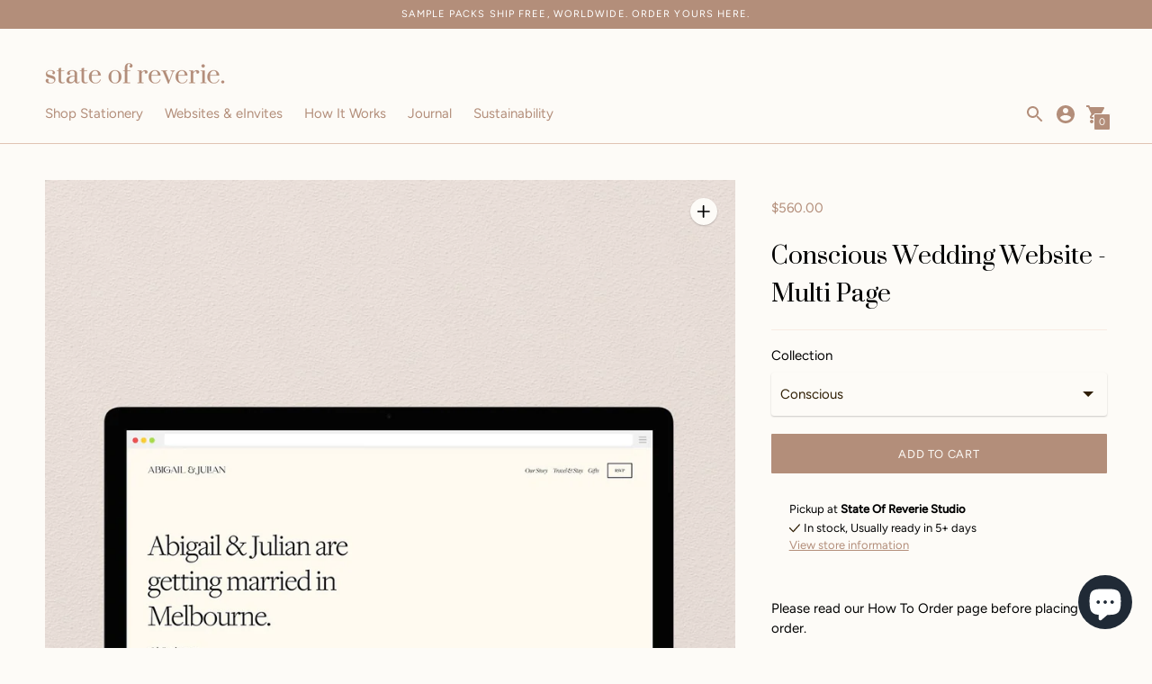

--- FILE ---
content_type: text/css
request_url: https://stateofreverie.com/cdn/shop/t/11/assets/style.css?v=103494417485040259051644455121
body_size: -306
content:
#shopify-section-dynamic-testimonials .type-heading-1,.newsletter__heading{font-family:Suranna!important}.product__color-swatch{position:relative}.swatch_label{position:absolute;top:-30px;left:0;background:#fff;padding:2px;opacity:0;visibility:hidden;font-size:12px}.product__color-swatch:hover .swatch_label{opacity:1;visibility:visible}.bttn:disabled{opacity:.4;cursor:default}input[disabled]#cart-checkout{background-color:#b38e7a}.ui-datepicker-next.ui-corner-all{right:0!important;top:0!important}.ui-datepicker-next.ui-corner-all .ui-icon.ui-icon-circle-triangle-e{width:0;height:0;border-top:10px solid transparent;border-bottom:10px solid transparent;border-left:10px solid #fdfbf7;cursor:pointer}.ui-datepicker-prev.ui-corner-all{left:0!important;top:0!important}.ui-datepicker-prev.ui-corner-all .ui-icon.ui-icon-circle-triangle-w{width:0;height:0;border-top:10px solid transparent;border-bottom:10px solid transparent;border-right:10px solid #fdfbf7;cursor:pointer}
/*# sourceMappingURL=/cdn/shop/t/11/assets/style.css.map?v=103494417485040259051644455121 */


--- FILE ---
content_type: text/javascript
request_url: https://stateofreverie.com/cdn/shop/t/11/assets/customscript.js?v=143413869327371393381634538246
body_size: -638
content:
jQuery(function($){var jq=$.noConflict();jq(document).ready(function(){jq("#event-date").datepicker({minDate:"+5w",dateFormat:"dd-mm-yy"}),jq("#required-delivery-date").datepicker({minDate:"+1d",dateFormat:"dd-mm-yy"}),jq("#cart-checkbox").prop("checked",!1),jq("#cart-checkbox").click(function(){jq(this).is(":checked")?jq("#cart-checkout").removeAttr("disabled"):jq("#cart-checkout").attr("disabled",!0)})})});
//# sourceMappingURL=/cdn/shop/t/11/assets/customscript.js.map?v=143413869327371393381634538246


--- FILE ---
content_type: text/javascript; charset=utf-8
request_url: https://stateofreverie.com/products/wedding-website-multi-conscious.js
body_size: 809
content:
{"id":5551506751651,"title":"Conscious Wedding Website - Multi Page","handle":"wedding-website-multi-conscious","description":"\u003cp\u003ePlease read our How To Order page before placing an order.\u003c\/p\u003e\n\u003cp\u003eNot a DIY website builder, our service includes design and build of a professional website, so you don't have to lift a finger. Our Wedding Websites are the perfect compliment to our printed or eInvites. Give your guests all the details they need, with handy features such as google maps integration and make RSVP's a breeze with our online RSVP form, that syncs to a google sheet for easy management of your guest list. Customise with your choice of images, colours and wording for a seamless match to your paper stationery. We include royalty free stock images, or you can supply your own photos (subject to quality of resolution).\u003c\/p\u003e\n\u003cp\u003eExample websites:\u003cbr\u003e CONSCIOUS: www.abigailandjulian.com\u003cbr\u003e\u003c\/p\u003e\n\u003cp\u003eWhat you get:\u003cbr\u003e A website with up to 7 pages, containing royalty free stock images (or your own photos), extended event details, RSVP form, google map integrations and any required buttons\/links.\u003cbr\u003e Fully responsive and optimised for mobile and tablet viewing.\u003cbr\u003e Password protected upon request.\u003cbr\u003e 12 months of hosting.\u003cbr\u003e A .com domain name of your choice (subject to availability).\u003c\/p\u003e\n\u003cp\u003eTiming: 1-2 weeks from receiving your content.\u003c\/p\u003e","published_at":"2020-08-17T11:11:36+10:00","created_at":"2020-08-17T11:11:37+10:00","vendor":"State Of Reverie","type":"Wedding Website","tags":["Type_Digital Stationery"],"price":56000,"price_min":56000,"price_max":56000,"available":true,"price_varies":false,"compare_at_price":null,"compare_at_price_min":0,"compare_at_price_max":0,"compare_at_price_varies":false,"variants":[{"id":42981132206294,"title":"Conscious","option1":"Conscious","option2":null,"option3":null,"sku":null,"requires_shipping":true,"taxable":true,"featured_image":null,"available":true,"name":"Conscious Wedding Website - Multi Page - Conscious","public_title":"Conscious","options":["Conscious"],"price":56000,"weight":0,"compare_at_price":null,"inventory_management":null,"barcode":null,"requires_selling_plan":false,"selling_plan_allocations":[]}],"images":["\/\/cdn.shopify.com\/s\/files\/1\/0300\/2735\/0152\/products\/Conscious_iMac.jpg?v=1653363789","\/\/cdn.shopify.com\/s\/files\/1\/0300\/2735\/0152\/products\/Conscious_Multi_1.jpg?v=1653364376","\/\/cdn.shopify.com\/s\/files\/1\/0300\/2735\/0152\/products\/Conscious_Multi_4.jpg?v=1653364447","\/\/cdn.shopify.com\/s\/files\/1\/0300\/2735\/0152\/products\/Conscious_Multi_5.jpg?v=1653364447","\/\/cdn.shopify.com\/s\/files\/1\/0300\/2735\/0152\/products\/Conscious_Multi_6.jpg?v=1653364447","\/\/cdn.shopify.com\/s\/files\/1\/0300\/2735\/0152\/products\/Conscious_Multi_7.jpg?v=1653364447","\/\/cdn.shopify.com\/s\/files\/1\/0300\/2735\/0152\/products\/Conscious_Multi_2.jpg?v=1653364447","\/\/cdn.shopify.com\/s\/files\/1\/0300\/2735\/0152\/products\/Conscious_Multi_3.jpg?v=1653364447"],"featured_image":"\/\/cdn.shopify.com\/s\/files\/1\/0300\/2735\/0152\/products\/Conscious_iMac.jpg?v=1653363789","options":[{"name":"Collection","position":1,"values":["Conscious"]}],"url":"\/products\/wedding-website-multi-conscious","media":[{"alt":null,"id":30168268538070,"position":1,"preview_image":{"aspect_ratio":0.8,"height":1754,"width":1404,"src":"https:\/\/cdn.shopify.com\/s\/files\/1\/0300\/2735\/0152\/products\/Conscious_iMac.jpg?v=1653363789"},"aspect_ratio":0.8,"height":1754,"media_type":"image","src":"https:\/\/cdn.shopify.com\/s\/files\/1\/0300\/2735\/0152\/products\/Conscious_iMac.jpg?v=1653363789","width":1404},{"alt":null,"id":30168289050838,"position":2,"preview_image":{"aspect_ratio":0.8,"height":1754,"width":1404,"src":"https:\/\/cdn.shopify.com\/s\/files\/1\/0300\/2735\/0152\/products\/Conscious_Multi_1.jpg?v=1653364376"},"aspect_ratio":0.8,"height":1754,"media_type":"image","src":"https:\/\/cdn.shopify.com\/s\/files\/1\/0300\/2735\/0152\/products\/Conscious_Multi_1.jpg?v=1653364376","width":1404},{"alt":null,"id":30168290754774,"position":3,"preview_image":{"aspect_ratio":0.8,"height":1754,"width":1404,"src":"https:\/\/cdn.shopify.com\/s\/files\/1\/0300\/2735\/0152\/products\/Conscious_Multi_4.jpg?v=1653364447"},"aspect_ratio":0.8,"height":1754,"media_type":"image","src":"https:\/\/cdn.shopify.com\/s\/files\/1\/0300\/2735\/0152\/products\/Conscious_Multi_4.jpg?v=1653364447","width":1404},{"alt":null,"id":30168290885846,"position":4,"preview_image":{"aspect_ratio":0.8,"height":1754,"width":1404,"src":"https:\/\/cdn.shopify.com\/s\/files\/1\/0300\/2735\/0152\/products\/Conscious_Multi_5.jpg?v=1653364447"},"aspect_ratio":0.8,"height":1754,"media_type":"image","src":"https:\/\/cdn.shopify.com\/s\/files\/1\/0300\/2735\/0152\/products\/Conscious_Multi_5.jpg?v=1653364447","width":1404},{"alt":null,"id":30168291082454,"position":5,"preview_image":{"aspect_ratio":0.8,"height":1754,"width":1404,"src":"https:\/\/cdn.shopify.com\/s\/files\/1\/0300\/2735\/0152\/products\/Conscious_Multi_6.jpg?v=1653364447"},"aspect_ratio":0.8,"height":1754,"media_type":"image","src":"https:\/\/cdn.shopify.com\/s\/files\/1\/0300\/2735\/0152\/products\/Conscious_Multi_6.jpg?v=1653364447","width":1404},{"alt":null,"id":30168291311830,"position":6,"preview_image":{"aspect_ratio":0.8,"height":1754,"width":1404,"src":"https:\/\/cdn.shopify.com\/s\/files\/1\/0300\/2735\/0152\/products\/Conscious_Multi_7.jpg?v=1653364447"},"aspect_ratio":0.8,"height":1754,"media_type":"image","src":"https:\/\/cdn.shopify.com\/s\/files\/1\/0300\/2735\/0152\/products\/Conscious_Multi_7.jpg?v=1653364447","width":1404},{"alt":null,"id":30168289509590,"position":7,"preview_image":{"aspect_ratio":0.8,"height":1754,"width":1404,"src":"https:\/\/cdn.shopify.com\/s\/files\/1\/0300\/2735\/0152\/products\/Conscious_Multi_2.jpg?v=1653364447"},"aspect_ratio":0.8,"height":1754,"media_type":"image","src":"https:\/\/cdn.shopify.com\/s\/files\/1\/0300\/2735\/0152\/products\/Conscious_Multi_2.jpg?v=1653364447","width":1404},{"alt":null,"id":30168289837270,"position":8,"preview_image":{"aspect_ratio":0.8,"height":1754,"width":1404,"src":"https:\/\/cdn.shopify.com\/s\/files\/1\/0300\/2735\/0152\/products\/Conscious_Multi_3.jpg?v=1653364447"},"aspect_ratio":0.8,"height":1754,"media_type":"image","src":"https:\/\/cdn.shopify.com\/s\/files\/1\/0300\/2735\/0152\/products\/Conscious_Multi_3.jpg?v=1653364447","width":1404}],"requires_selling_plan":false,"selling_plan_groups":[]}